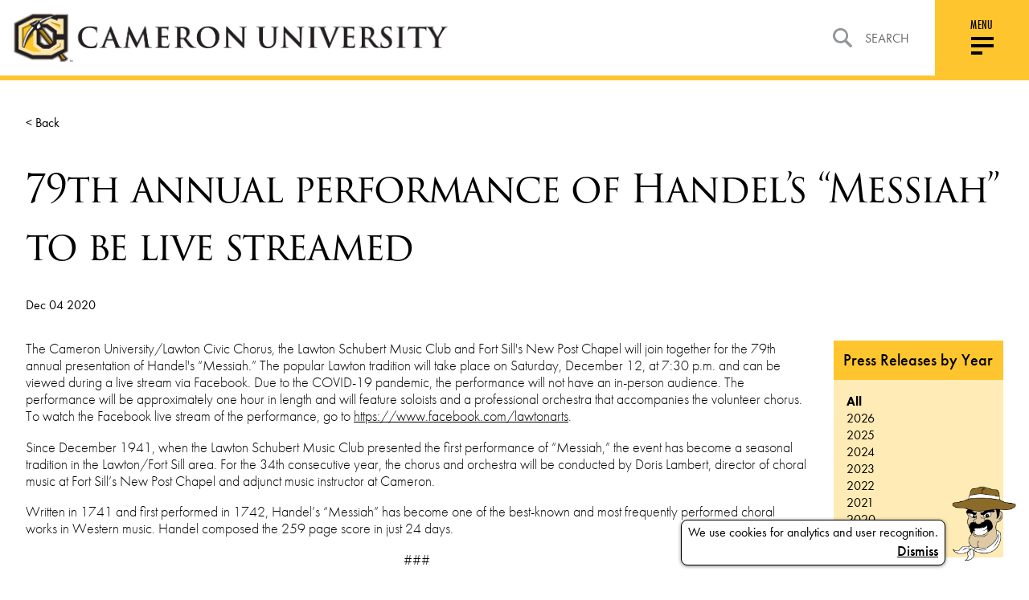

--- FILE ---
content_type: text/html; charset=UTF-8
request_url: https://www.cameron.edu/press-releases/79th-annual-performance-of-handels-messiah-to-be-live-streamed
body_size: 11134
content:




    <!DOCTYPE html>
<html lang="en">
<head>
    <meta charset="utf-8">
    <meta http-equiv="x-ua-compatible" content="ie=edge">

    <title>Press Release - 79th annual performance of Handel’s “Messiah” to be live streamed | Cameron University</title>

    <meta name="description" content="">
    <meta name="viewport" content="width=device-width, initial-scale=1, shrink-to-fit=no">
    <link rel="apple-touch-icon" sizes="180x180" href="/icons/apple-touch-icon.png">
    <link rel="icon" type="image/png" sizes="32x32" href="/icons/favicon-32x32.png">
    <link rel="icon" type="image/png" sizes="16x16" href="/icons/favicon-16x16.png">
    <link rel="manifest" href="/icons/site.webmanifest">
    <link rel="mask-icon" href="/icons/safari-pinned-tab.svg" color="#ff0000">
    <meta name="msapplication-TileColor" content="#fec52e">
    <meta name="theme-color" content="#fec52e">
    <meta name="csrf-token" content="T1rqMPqKuWOAHoXGwmDvoxwZ7mzQ2IF2BdFGPuy6">
                    <meta name="twitter:card"
                            content="summary">
            <meta name="twitter:url"
               property="og:url"               content="https://www.cameron.edu/press-releases/79th-annual-performance-of-handels-messiah-to-be-live-streamed">
            <meta name="twitter:title"
               property="og:title"               content="79th annual performance of Handel’s “Messiah” to be live streamed">
            <meta name="twitter:description"
               property="og:description"               content="The Cameron University/Lawton Civic Chorus, the Lawton Schubert Music Club and Fort Sill&#039;s New Post Chapel will join together for the 79th annual presentation of Handel&#039;s “Messiah.” The popular Lawton tradition will take place on Saturday, December 12, at 7:30 p.m. and can be viewed during a live stream via Facebook. Due to the COVID-19 pandemic, the performance will not have an in-person audience. The performance will be approximately one hour in length and will feature soloists and a professional orchestra that accompanies the volunteer chorus. To watch the Facebook live stream of the performance, go to https://www.facebook.com/lawtonarts. ">
            <meta name="twitter:image"
               property="og:image"               content="">
            <meta name="article:published_time"
                            content="2020-12-04 14:58:02">
            <meta name="article:modified_time&quot;"
                            content="2020-12-04 14:58:02">
    
    <style data-critical>article,header,main,nav,section{display:block}html{font-size:100%;-ms-text-size-adjust:100%}button,html,input{font-family:sans-serif}body{margin:0}h1{font-size:2em;margin:.67em 0}h2{font-size:1.5em;margin:.83em 0}p{margin:1em 0}small{font-size:80%}ul{margin:1em 0}ul{padding:0 0 0 40px}nav ul{list-style:none;list-style-image:none}img{border:0;-ms-interpolation-mode:bicubic}form{margin:0}button,input{font-size:100%;vertical-align:baseline}button,input{line-height:normal}button{text-transform:none}button{-webkit-appearance:button}input[type=search]{-webkit-appearance:textfield;box-sizing:content-box}input[type=search]::-webkit-search-cancel-button,input[type=search]::-webkit-search-decoration{-webkit-appearance:none}button::-moz-focus-inner,input::-moz-focus-inner{border:0;padding:0}.block:not(:last-child),.message:not(:last-child){margin-bottom:1.5rem}body,h1,h2,html,iframe,li,p,ul{margin:0;padding:0}h1,h2{font-size:100%;font-weight:400}ul{list-style:none}button,input{margin:0}html{box-sizing:border-box}*,:after,:before{box-sizing:inherit}iframe,img{height:auto;max-width:100%}iframe{border:0}html{background-color:#fff;font-size:16px;-moz-osx-font-smoothing:grayscale;-webkit-font-smoothing:antialiased;min-width:300px;overflow-x:hidden;overflow-y:scroll;text-rendering:optimizeLegibility;-webkit-text-size-adjust:100%;-moz-text-size-adjust:100%;text-size-adjust:100%}article,header,section{display:block}body,button,input{font-family:futura-pt,sans-serif}body{color:#4a4a4a;font-size:1em;font-weight:400;line-height:1.5}a{color:#3273dc;text-decoration:none}img{height:auto;max-width:100%}small{font-size:.875em}span{font-style:inherit;font-weight:inherit}.is-size-4{font-size:1.5rem!important}.has-text-centered{text-align:center!important}.has-text-right{text-align:right!important}.is-sr-only{border:none!important;clip:rect(0,0,0,0)!important;height:.01em!important;overflow:hidden!important;padding:0!important;position:absolute!important;white-space:nowrap!important;width:.01em!important}.icon{align-items:center;display:inline-flex;justify-content:center;height:1.5rem;width:1.5rem}.dropdown{display:inline-flex;position:relative;vertical-align:top}.dropdown-content{background-color:#fff;border-radius:4px;box-shadow:0 2px 3px rgba(0,0,0,.1),0 0 0 1px rgba(0,0,0,.1);padding-bottom:.5rem;padding-top:.5rem}.message{background-color:#f5f5f5;border-radius:4px;font-size:1rem}.message a:not(.button):not(.tag):not(.dropdown-item){color:currentColor;text-decoration:underline}.message.is-danger{background-color:#fff5f5}.message.is-danger .message-body{border-color:#c10808;color:#920909}.message-body{border-radius:4px;border:solid #dbdbdb;border-width:0 0 0 4px;color:#4a4a4a;padding:1.25em 1.5em}.column{display:block;flex-basis:0;flex-grow:1;flex-shrink:1;padding:.75rem}.columns{margin-left:-.75rem;margin-right:-.75rem;margin-top:-.75rem}.columns:last-child{margin-bottom:-.75rem}@media print,screen and (min-width:769px){.columns:not(.is-desktop){display:flex}}@font-face{font-family:Material Design Icons;src:url(/fonts/vendor/@mdi/materialdesignicons-webfont.eot?2d0a0d8f5f173be15a67aa084db94fe6);src:url(/fonts/vendor/@mdi/materialdesignicons-webfont.eot?2d0a0d8f5f173be15a67aa084db94fe6) format("embedded-opentype"),url(/fonts/vendor/@mdi/materialdesignicons-webfont.woff2?d0066537ab6a4c6f8285a5aeb3ba5f09) format("woff2"),url(/fonts/vendor/@mdi/materialdesignicons-webfont.woff?b4917be25082eb793b5363f2fdb5f282) format("woff"),url(/fonts/vendor/@mdi/materialdesignicons-webfont.ttf?f51112347be6b44f9ef46151a971430d) format("truetype");font-weight:400;font-style:normal}.mdi:before{display:inline-block;font:normal normal normal 24px/1 Material Design Icons;font-size:inherit;text-rendering:auto;line-height:inherit;-webkit-font-smoothing:antialiased;-moz-osx-font-smoothing:grayscale}.mdi-magnify:before{content:"\F349"}@media screen and (min-width:769px){.mobile-only{display:none!important}}.non-mobile,.non-mobile.block{display:none!important}@media screen and (min-width:769px){.non-mobile{display:initial!important}.non-mobile.block{display:block!important}}@-webkit-viewport{width:device-width}@-moz-viewport{width:device-width}@-ms-viewport{width:device-width}@-o-viewport{width:device-width}@viewport{width:device-width}*{box-sizing:border-box}@media screen{*{outline:0}}body,html{min-height:100vh;height:auto;width:100%;margin:0;padding:0;-webkit-font-smoothing:subpixel-antialiased;-moz-osx-font-smoothing:auto}body{overflow-x:hidden;font:400 16px futura-pt,sans-serif!important;font-feature-settings:"lnum" 1;-ms-overflow-style:scrollbar;display:flex;flex-flow:column;color:#000}@media (min-width:769px){body{font-size:16px!important}}#page-content{margin-top:100px;flex:1 0 auto}h1,h2,p,ul{margin:0;padding:0}h1{font:400 3.938em trajan-pro-3,serif;font-size:35px;line-height:1.174603175;letter-spacing:-2px}@media screen and (min-width:769px){h1{font-size:calc(-5.54991px + 5.27307vw)}}@media screen and (min-width:1300px){h1{font-size:63px}}h2{font:700 2em futura-pt-condensed,sans-serif;font-size:20px;line-height:1.2;letter-spacing:normal;text-transform:uppercase}@media screen and (min-width:769px){h2{font-size:calc(2.62147px + 2.25989vw)}}@media screen and (min-width:1300px){h2{font-size:32px}}a:not(.no-default-style){color:#000;text-decoration:none}.content-area a:not(.button){text-decoration:underline}p{font:500 1.1em futura-pt,sans-serif;line-height:1.5}.has-no-margin-bottom{margin-bottom:0!important}.is-fullwidth{width:100%}.navigation{position:fixed;top:0;left:0;width:100%;border-bottom:6px solid #fec52e;z-index:30;-webkit-overflow-scrolling:touch}.navigation>.nav-topbar{position:relative;top:0;left:0;display:flex;align-items:stretch;justify-content:space-between;background-color:#fff;z-index:100}.navigation>.nav-topbar .navbar-left{padding:1em;width:100%}@media (max-width:768px){.navigation>.nav-topbar .navbar-left{display:flex;align-items:center}}@media (max-width:369px){.navigation>.nav-topbar .navbar-left{padding:.5em}}.navigation>.nav-topbar .navbar-left .logo{width:100%;max-width:85vw}@media (min-width:769px){.navigation>.nav-topbar .navbar-left .logo{max-width:541px;width:95%}}.navigation>.nav-topbar .navbar-left .logo a{display:flex}.navigation>.nav-topbar .navbar-left .logo a img{width:100%;height:auto}.navigation>.nav-topbar .navbar-right,.navigation>.nav-topbar .navbar-right .search{flex:1 0 auto;display:flex;justify-content:flex-end}.navigation>.nav-topbar .navbar-right .search{margin-right:2em}@media (max-width:1100px){.navigation>.nav-topbar .navbar-right .search{margin-right:1em;display:none}}.navigation>.nav-topbar .navbar-right .search .nav-search-form{display:none;width:100%}.navigation>.nav-topbar .navbar-right .search .nav-search-link{position:relative;display:flex;align-items:center;color:#656565;text-transform:uppercase}.navigation>.nav-topbar .navbar-right .search .nav-search-link:after{content:"";position:absolute;left:0;top:70%;width:100%;opacity:0;border:1px solid #000}.navigation>.nav-topbar .navbar-right .search .nav-search-link img{margin-right:1em}.navigation>.nav-topbar .navbar-right .menu-handle{display:flex;flex-direction:column;align-items:center;justify-content:center;flex-basis:117px;width:117px;max-width:117px;background:#fec52e}@media (max-width:768px){.navigation>.nav-topbar .navbar-right .menu-handle{padding-bottom:.7em;width:90px;flex-basis:90px;max-width:90px}}.navigation>.nav-topbar .navbar-right .menu-handle-text{font:500 1em futura-pt-condensed,sans-serif;line-height:1.18;letter-spacing:.35px;text-transform:uppercase}@media (max-width:768px){.navigation>.nav-topbar .navbar-right .menu-handle-text{margin:.7em 0 -.375em}}.navigation .nav-menu{display:flex;flex-direction:column;position:absolute;left:0;top:100%;width:100%;background:#fec52e;transform:translateY(-2000px) translateZ(0);z-index:95}@media (max-width:1100px){.navigation .nav-menu .menu-bar-block{order:1}}.navigation .nav-menu .menu-bar{display:flex;justify-content:flex-end;padding:0 117px 0 1em;margin:6px 0 2em}@media (max-width:1100px){.navigation .nav-menu .menu-bar{justify-content:flex-start;padding:1.5em;margin:0;order:1}}.navigation .nav-menu .menu-bar .menu-bar-wrapper{position:relative;margin-left:-15px;background-color:#000;height:-webkit-fit-content;height:-moz-fit-content;height:fit-content}@media (max-width:1100px){.navigation .nav-menu .menu-bar .menu-bar-wrapper{background-color:transparent}}.navigation .nav-menu .menu-bar .menu-bar-wrapper:before{content:"";position:absolute;top:0;left:46%;width:100%;height:100%;background:#000;transform:translateX(-50%) skew(-35deg)}@media (max-width:1100px){.navigation .nav-menu .menu-bar .menu-bar-wrapper:before{display:none}}.navigation .nav-menu .menu-bar .menu-bar-wrapper .menu-bar-links{position:relative;top:0;left:0;flex:0 0 auto;width:auto;max-width:100%;padding:0;display:flex;align-items:center;justify-content:flex-end;background-color:#000;z-index:10}@media (max-width:1100px){.navigation .nav-menu .menu-bar .menu-bar-wrapper .menu-bar-links{flex-direction:column;align-items:stretch;background-color:transparent;padding-bottom:4em}}.navigation .nav-menu .menu-bar .menu-bar-wrapper .menu-bar-links li a{position:relative;display:block;padding:.5em 1em;color:#fff;font:700 1.1em futura-pt-condensed,sans-serif;line-height:2;letter-spacing:1.3px;font-style:italic;text-transform:uppercase}@media (max-width:1100px){.navigation .nav-menu .menu-bar .menu-bar-wrapper .menu-bar-links li a{color:#000;font-weight:400}}.navigation .nav-menu .menu-bar .menu-bar-wrapper .menu-bar-links li a:after{content:"";position:absolute;left:0;top:70%;width:100%;opacity:0;border:1px solid #fff}.navigation .nav-menu .menu-links-block{overflow-y:auto}@media (max-width:1100px){.navigation .nav-menu .menu-links-block{overflow-y:visible}}.navigation .nav-menu .menu-links{display:flex;flex-wrap:wrap;justify-content:flex-start;padding:0 117px 0 1.5em;height:100%;overflow-y:auto}@media (max-width:1330px){.navigation .nav-menu .menu-links{padding:0 2em;overflow-y:visible}}.navigation .nav-menu .menu-links .nav-col{flex:1 0 25%;width:25%;max-width:25%;padding:0;display:flex;flex-direction:column;align-content:flex-start;margin-bottom:1em}@media (max-width:1100px){.navigation .nav-menu .menu-links .nav-col{width:100%}}.navigation .nav-menu .menu-links .nav-col .nav-section{flex:0 0 auto;width:auto;max-width:100%;padding:0;display:flex;flex-direction:column}.navigation .nav-menu .menu-links .nav-col .nav-section .nav-section-header{padding-bottom:.578em;border-bottom:2px solid #fff}@media (max-width:1100px){.navigation .nav-menu .menu-links .nav-col .nav-section .nav-section-header{padding:0;border:none}}.navigation .nav-menu .menu-links .nav-col .nav-section .nav-section-header h2{color:#000;font:700 1.25em futura-pt-condensed,sans-serif;line-height:1.2;letter-spacing:.43px;text-transform:uppercase}@media (max-width:1100px){.navigation .nav-menu .menu-links .nav-col .nav-section .nav-section-header h2{display:flex;align-items:center;justify-content:space-between;padding:1.5em}}.navigation .nav-menu .menu-links .nav-col .nav-section .nav-section-header .nav-section-toggle{font-size:1.25em;line-height:1.2;padding:1.5em;-webkit-appearance:none;-moz-appearance:none;appearance:none;border:none;background:0 0;display:none}@media (max-width:1100px){.navigation .nav-menu .menu-links .nav-col .nav-section .nav-section-header .nav-section-toggle{display:block}}.navigation .nav-menu .menu-links .nav-col .nav-section .nav-links-wrapper{flex:1 0 100%;width:100%;max-width:100%;padding:0;display:flex;flex-direction:row;flex-basis:auto}.navigation .nav-menu .menu-links .nav-col .nav-section .nav-links-wrapper .nav-links li{display:flex}.navigation .nav-menu .menu-links .nav-col .nav-section .nav-links-wrapper .nav-links li a{position:relative;top:0;left:0;color:#000;font:300 1.313em futura-pt-condensed,sans-serif;line-height:2.14;letter-spacing:.46px}.navigation .nav-menu .menu-links .nav-col .nav-section .nav-links-wrapper .nav-links li a:after{content:"";position:absolute;left:0;top:70%;width:100%;opacity:0;border:1px solid #000}@media (max-width:1100px){.navigation .nav-menu{-ms-overflow-style:-ms-autohiding-scrollbar;overflow-y:auto}.navigation .nav-menu .menu-links{flex-direction:column;justify-content:flex-start;width:100%;padding:0}.navigation .nav-menu .menu-links .nav-col{flex:1 0 auto;width:auto;max-width:100%;padding:0;flex-direction:column}.navigation .nav-menu .menu-links .nav-col .nav-section,.navigation .nav-menu .menu-links .nav-col .nav-section:first-child,.navigation .nav-menu .menu-links .nav-col .nav-section:last-child{flex:0 0 auto;margin-left:0;margin-right:0;width:100%}.navigation .nav-menu .menu-links .nav-col .nav-section .nav-section-header,.navigation .nav-menu .menu-links .nav-col .nav-section:first-child .nav-section-header,.navigation .nav-menu .menu-links .nav-col .nav-section:last-child .nav-section-header{display:flex;border-bottom:1px solid #000}.navigation .nav-menu .menu-links .nav-col .nav-section .nav-section-header a:first-of-type,.navigation .nav-menu .menu-links .nav-col .nav-section:first-child .nav-section-header a:first-of-type,.navigation .nav-menu .menu-links .nav-col .nav-section:last-child .nav-section-header a:first-of-type{flex:1 1 auto}.navigation .nav-menu .menu-links .nav-col .nav-section .nav-links-wrapper,.navigation .nav-menu .menu-links .nav-col .nav-section:first-child .nav-links-wrapper,.navigation .nav-menu .menu-links .nav-col .nav-section:last-child .nav-links-wrapper{flex-direction:column;flex:0 0 auto;padding:0 1.5em;height:0;overflow-y:hidden}.navigation .nav-menu .menu-links .nav-col .nav-section .nav-links-wrapper .nav-links,.navigation .nav-menu .menu-links .nav-col .nav-section:first-child .nav-links-wrapper .nav-links,.navigation .nav-menu .menu-links .nav-col .nav-section:last-child .nav-links-wrapper .nav-links{margin:0}}#mobile-search{background-color:#ffebb5;margin-top:6px}@media (min-width:1099px){#mobile-search{display:none}}#mobile-search label{width:100%;display:flex;padding:.5em;align-items:center;font-size:.8rem}#mobile-search input{background-color:#ffebb5;border:none;flex:1 1 100%}#mobile-search ::-moz-placeholder{color:#000}#mobile-search :-ms-input-placeholder{color:#000}.footer-social-links{flex:1 0 8.3333333333%;width:8.3333333333%;max-width:8.3333333333%;padding:0}@media (max-width:1100px){.footer-social-links{flex:1 0 100%;width:100%;max-width:100%;padding:0}}.footer-social-links ul{display:flex;align-items:center;justify-content:flex-end}@media (max-width:1100px){.footer-social-links ul{justify-content:flex-start}}.footer-social-links li{margin:0 1em 0 0}.footer-social-links a img{display:block;max-width:none}.footer-social-links a.instagram img{width:24px;height:24px}.footer-social-links a.facebook img{width:13px;height:24px}.footer-social-links a.twitter img{width:30px;height:24px}@media (max-width:768px){.footer .top-wrapper .footer-social-links{margin-left:auto;width:30%;flex:1 0 30%}.footer .top-wrapper .footer-social-links ul{justify-content:flex-end}.footer .top-wrapper .footer-social-links li{margin:0 0 0 1em}}#hamburger{width:36px;height:32px;padding:4px}@media (max-width:768px){#hamburger{margin-top:.35em;top:0}}#hamburger div{background:#000;height:4px}#hamburger div:first-of-type{margin-top:1.5px}#hamburger div+div{margin-top:5px}#hamburger .bottom-bun{width:50%}.btn{display:inline-flex;align-items:center;font:600 1.8em futura-pt-condensed,sans-serif;line-height:1.17;letter-spacing:2px;background-color:transparent;border:none;-webkit-appearance:none;-moz-appearance:none;appearance:none}@media (max-width:768px){.btn{font-size:1.3em}}.btn.small{font-size:1.3em}.btn.square{padding:.3em .7em;color:#000;background-color:#fff;font-family:futura-pt,sans-serif}.btn.square.black{color:#fff;background-color:#000}.btn.bordered{padding:.6em 1.5em;color:#fff;background-color:transparent;border:2px solid #fff}.btn.bordered.black{color:#000;border:2px solid #000}form.custom input:not([type=submit]){padding:.5em;width:100%;background:0 0;border-radius:0;border:none;border-bottom:1px solid #d8d8d8;-webkit-appearance:none;-moz-appearance:none;appearance:none}form.custom label{font:700 1.5em futura-pt-condensed,sans-serif;line-height:1.125}@media (max-width:768px){.cards .card.type-image-picture .card-copy:before{display:none}}.cards .card.type-image-picture .card-copy{display:flex;flex-direction:column;justify-content:center;align-items:center;padding:1.5em 5%}.cards .card.type-image-picture .card-copy p{font:500 1.25em futura-pt,sans-serif;line-height:1.5;text-align:center;max-width:100%}@media (min-width:769px){.cards .card.type-image-picture .card-copy{height:35%}}@media (min-width:769px){.cards .card .card-copy{-webkit-backface-visibility:hidden;backface-visibility:hidden}}.campus-life-bg{position:absolute;top:0;left:0;width:100%;height:auto}.campus-life-wrapper .campus-life-slider .campus-life-read-more{display:none;text-align:center}@media (max-width:768px){.campus-life-wrapper .campus-life-slider .campus-life-read-more{display:block;padding:4em 0}}.cookie-notice{position:fixed;bottom:1rem;right:1rem;left:1rem;display:flex;justify-content:flex-end;align-items:flex-end;z-index:10}.cookie-notice .notice{padding-right:.5em}.cookie-notice .notice .cookie-notice-bubble{margin-left:auto}.cookie-notice-bubble{border:1px solid;width:-webkit-fit-content;width:-moz-fit-content;width:fit-content;padding:.25em .5em;text-align:center;box-shadow:0 1px 4px rgba(0,0,0,.5);border-radius:.5em;background-color:#fff}article,header,main,nav,section{display:block}html{font-size:100%;-ms-text-size-adjust:100%}button,html,input{font-family:sans-serif}body{margin:0}h1{font-size:2em;margin:.67em 0}h2{font-size:1.5em;margin:.83em 0}p{margin:1em 0}small{font-size:80%}ul{margin:1em 0}ul{padding:0 0 0 40px}nav ul{list-style:none;list-style-image:none}img{border:0;-ms-interpolation-mode:bicubic}form{margin:0}button,input{font-size:100%;vertical-align:baseline}button,input{line-height:normal}button{text-transform:none}button{-webkit-appearance:button}input[type=search]{-webkit-appearance:textfield;box-sizing:content-box}input[type=search]::-webkit-search-cancel-button,input[type=search]::-webkit-search-decoration{-webkit-appearance:none}button::-moz-focus-inner,input::-moz-focus-inner{border:0;padding:0}.block:not(:last-child),.message:not(:last-child){margin-bottom:1.5rem}body,h1,h2,html,iframe,li,p,ul{margin:0;padding:0}h1,h2{font-size:100%;font-weight:400}ul{list-style:none}button,input{margin:0}html{box-sizing:border-box}*,:after,:before{box-sizing:inherit}iframe,img{height:auto;max-width:100%}iframe{border:0}html{background-color:#fff;font-size:16px;-moz-osx-font-smoothing:grayscale;-webkit-font-smoothing:antialiased;min-width:300px;overflow-x:hidden;overflow-y:scroll;text-rendering:optimizeLegibility;-webkit-text-size-adjust:100%;-moz-text-size-adjust:100%;text-size-adjust:100%}article,header,section{display:block}body,button,input{font-family:futura-pt,sans-serif}body{color:#4a4a4a;font-size:1em;font-weight:400;line-height:1.5}a{color:#3273dc;text-decoration:none}img{height:auto;max-width:100%}small{font-size:.875em}span{font-style:inherit;font-weight:inherit}.is-size-4{font-size:1.5rem!important}.has-text-centered{text-align:center!important}.has-text-right{text-align:right!important}.is-sr-only{border:none!important;clip:rect(0,0,0,0)!important;height:.01em!important;overflow:hidden!important;padding:0!important;position:absolute!important;white-space:nowrap!important;width:.01em!important}.icon{align-items:center;display:inline-flex;justify-content:center;height:1.5rem;width:1.5rem}.dropdown{display:inline-flex;position:relative;vertical-align:top}.dropdown-content{background-color:#fff;border-radius:4px;box-shadow:0 2px 3px rgba(0,0,0,.1),0 0 0 1px rgba(0,0,0,.1);padding-bottom:.5rem;padding-top:.5rem}.message{background-color:#f5f5f5;border-radius:4px;font-size:1rem}.message a:not(.button):not(.tag):not(.dropdown-item){color:currentColor;text-decoration:underline}.message.is-danger{background-color:#fff5f5}.message.is-danger .message-body{border-color:#c10808;color:#920909}.message-body{border-radius:4px;border:solid #dbdbdb;border-width:0 0 0 4px;color:#4a4a4a;padding:1.25em 1.5em}.column{display:block;flex-basis:0;flex-grow:1;flex-shrink:1;padding:.75rem}.columns{margin-left:-.75rem;margin-right:-.75rem;margin-top:-.75rem}.columns:last-child{margin-bottom:-.75rem}@media print,screen and (min-width:769px){.columns:not(.is-desktop){display:flex}}@font-face{font-family:Material Design Icons;src:url(/fonts/vendor/@mdi/materialdesignicons-webfont.eot?2d0a0d8f5f173be15a67aa084db94fe6);src:url(/fonts/vendor/@mdi/materialdesignicons-webfont.eot?2d0a0d8f5f173be15a67aa084db94fe6) format("embedded-opentype"),url(/fonts/vendor/@mdi/materialdesignicons-webfont.woff2?d0066537ab6a4c6f8285a5aeb3ba5f09) format("woff2"),url(/fonts/vendor/@mdi/materialdesignicons-webfont.woff?b4917be25082eb793b5363f2fdb5f282) format("woff"),url(/fonts/vendor/@mdi/materialdesignicons-webfont.ttf?f51112347be6b44f9ef46151a971430d) format("truetype");font-weight:400;font-style:normal}.mdi:before{display:inline-block;font:normal normal normal 24px/1 Material Design Icons;font-size:inherit;text-rendering:auto;line-height:inherit;-webkit-font-smoothing:antialiased;-moz-osx-font-smoothing:grayscale}.mdi-magnify:before{content:"\F349"}.icon{-webkit-touch-callout:none}@media screen and (min-width:769px){.mobile-only{display:none!important}}.non-mobile,.non-mobile.block{display:none!important}@media screen and (min-width:769px){.non-mobile{display:initial!important}.non-mobile.block{display:block!important}}@-webkit-viewport{width:device-width}@-moz-viewport{width:device-width}@-ms-viewport{width:device-width}@-o-viewport{width:device-width}@viewport{width:device-width}*{box-sizing:border-box}@media screen{*{outline:0}}body,html{min-height:100vh;height:auto;width:100%;margin:0;padding:0;-webkit-font-smoothing:subpixel-antialiased;-moz-osx-font-smoothing:auto}body{overflow-x:hidden;font:400 16px futura-pt,sans-serif!important;font-feature-settings:"lnum" 1;-ms-overflow-style:scrollbar;display:flex;flex-flow:column;color:#000}@media (min-width:769px){body{font-size:16px!important}}#page-content{margin-top:100px;flex:1 0 auto}h1,h2,p,ul{margin:0;padding:0}h1{font:400 3.938em trajan-pro-3,serif;font-size:35px;line-height:1.174603175;letter-spacing:-2px}@media screen and (min-width:769px){h1{font-size:calc(-5.54991px + 5.27307vw)}}@media screen and (min-width:1300px){h1{font-size:63px}}h2{font:700 2em futura-pt-condensed,sans-serif;font-size:20px;line-height:1.2;letter-spacing:normal;text-transform:uppercase}@media screen and (min-width:769px){h2{font-size:calc(2.62147px + 2.25989vw)}}@media screen and (min-width:1300px){h2{font-size:32px}}a:not(.no-default-style){color:#000;text-decoration:none}.content-area a:not(.button){text-decoration:underline}p{font:500 1.1em futura-pt,sans-serif;line-height:1.5}.has-no-margin-bottom{margin-bottom:0!important}.is-fullwidth{width:100%}.navigation{position:fixed;top:0;left:0;width:100%;border-bottom:6px solid #fec52e;z-index:30;-webkit-overflow-scrolling:touch}.navigation>.nav-topbar{position:relative;top:0;left:0;display:flex;align-items:stretch;justify-content:space-between;background-color:#fff;z-index:100}.navigation>.nav-topbar .navbar-left{padding:1em;width:100%}@media (max-width:768px){.navigation>.nav-topbar .navbar-left{display:flex;align-items:center}}@media (max-width:369px){.navigation>.nav-topbar .navbar-left{padding:.5em}}.navigation>.nav-topbar .navbar-left .logo{width:100%;max-width:85vw}@media (min-width:769px){.navigation>.nav-topbar .navbar-left .logo{max-width:541px;width:95%}}.navigation>.nav-topbar .navbar-left .logo a{display:flex}.navigation>.nav-topbar .navbar-left .logo a img{width:100%;height:auto}.navigation>.nav-topbar .navbar-right,.navigation>.nav-topbar .navbar-right .search{flex:1 0 auto;display:flex;justify-content:flex-end}.navigation>.nav-topbar .navbar-right .search{margin-right:2em}@media (max-width:1100px){.navigation>.nav-topbar .navbar-right .search{margin-right:1em;display:none}}.navigation>.nav-topbar .navbar-right .search .nav-search-form{display:none;width:100%}.navigation>.nav-topbar .navbar-right .search .nav-search-link{position:relative;display:flex;align-items:center;color:#656565;text-transform:uppercase}.navigation>.nav-topbar .navbar-right .search .nav-search-link:after{content:"";position:absolute;left:0;top:70%;width:100%;opacity:0;border:1px solid #000}.navigation>.nav-topbar .navbar-right .search .nav-search-link img{margin-right:1em}.navigation>.nav-topbar .navbar-right .menu-handle{display:flex;flex-direction:column;align-items:center;justify-content:center;flex-basis:117px;width:117px;max-width:117px;background:#fec52e}@media (max-width:768px){.navigation>.nav-topbar .navbar-right .menu-handle{padding-bottom:.7em;width:90px;flex-basis:90px;max-width:90px}}.navigation>.nav-topbar .navbar-right .menu-handle-text{font:500 1em futura-pt-condensed,sans-serif;line-height:1.18;letter-spacing:.35px;text-transform:uppercase}@media (max-width:768px){.navigation>.nav-topbar .navbar-right .menu-handle-text{margin:.7em 0 -.375em}}.navigation .nav-menu{display:flex;flex-direction:column;position:absolute;left:0;top:100%;width:100%;background:#fec52e;transform:translateY(-2000px) translateZ(0);z-index:95}@media (max-width:1100px){.navigation .nav-menu .menu-bar-block{order:1}}.navigation .nav-menu .menu-bar{display:flex;justify-content:flex-end;padding:0 117px 0 1em;margin:6px 0 2em}@media (max-width:1100px){.navigation .nav-menu .menu-bar{justify-content:flex-start;padding:1.5em;margin:0;order:1}}.navigation .nav-menu .menu-bar .menu-bar-wrapper{position:relative;margin-left:-15px;background-color:#000;height:-webkit-fit-content;height:-moz-fit-content;height:fit-content}@media (max-width:1100px){.navigation .nav-menu .menu-bar .menu-bar-wrapper{background-color:transparent}}.navigation .nav-menu .menu-bar .menu-bar-wrapper:before{content:"";position:absolute;top:0;left:46%;width:100%;height:100%;background:#000;transform:translateX(-50%) skew(-35deg)}@media (max-width:1100px){.navigation .nav-menu .menu-bar .menu-bar-wrapper:before{display:none}}.navigation .nav-menu .menu-bar .menu-bar-wrapper .menu-bar-links{position:relative;top:0;left:0;flex:0 0 auto;width:auto;max-width:100%;padding:0;display:flex;align-items:center;justify-content:flex-end;background-color:#000;z-index:10}@media (max-width:1100px){.navigation .nav-menu .menu-bar .menu-bar-wrapper .menu-bar-links{flex-direction:column;align-items:stretch;background-color:transparent;padding-bottom:4em}}.navigation .nav-menu .menu-bar .menu-bar-wrapper .menu-bar-links li a{position:relative;display:block;padding:.5em 1em;color:#fff;font:700 1.1em futura-pt-condensed,sans-serif;line-height:2;letter-spacing:1.3px;font-style:italic;text-transform:uppercase}@media (max-width:1100px){.navigation .nav-menu .menu-bar .menu-bar-wrapper .menu-bar-links li a{color:#000;font-weight:400}}.navigation .nav-menu .menu-bar .menu-bar-wrapper .menu-bar-links li a:after{content:"";position:absolute;left:0;top:70%;width:100%;opacity:0;border:1px solid #fff}.navigation .nav-menu .menu-links-block{overflow-y:auto}@media (max-width:1100px){.navigation .nav-menu .menu-links-block{overflow-y:visible}}.navigation .nav-menu .menu-links{display:flex;flex-wrap:wrap;justify-content:flex-start;padding:0 117px 0 1.5em;height:100%;overflow-y:auto}@media (max-width:1330px){.navigation .nav-menu .menu-links{padding:0 2em;overflow-y:visible}}.navigation .nav-menu .menu-links .nav-col{flex:1 0 25%;width:25%;max-width:25%;padding:0;display:flex;flex-direction:column;align-content:flex-start;margin-bottom:1em}@media (max-width:1100px){.navigation .nav-menu .menu-links .nav-col{width:100%}}.navigation .nav-menu .menu-links .nav-col .nav-section{flex:0 0 auto;width:auto;max-width:100%;padding:0;display:flex;flex-direction:column}.navigation .nav-menu .menu-links .nav-col .nav-section .nav-section-header{padding-bottom:.578em;border-bottom:2px solid #fff}@media (max-width:1100px){.navigation .nav-menu .menu-links .nav-col .nav-section .nav-section-header{padding:0;border:none}}.navigation .nav-menu .menu-links .nav-col .nav-section .nav-section-header h2{color:#000;font:700 1.25em futura-pt-condensed,sans-serif;line-height:1.2;letter-spacing:.43px;text-transform:uppercase}@media (max-width:1100px){.navigation .nav-menu .menu-links .nav-col .nav-section .nav-section-header h2{display:flex;align-items:center;justify-content:space-between;padding:1.5em}}.navigation .nav-menu .menu-links .nav-col .nav-section .nav-section-header .nav-section-toggle{font-size:1.25em;line-height:1.2;padding:1.5em;-webkit-appearance:none;-moz-appearance:none;appearance:none;border:none;background:0 0;display:none}@media (max-width:1100px){.navigation .nav-menu .menu-links .nav-col .nav-section .nav-section-header .nav-section-toggle{display:block}}.navigation .nav-menu .menu-links .nav-col .nav-section .nav-links-wrapper{flex:1 0 100%;width:100%;max-width:100%;padding:0;display:flex;flex-direction:row;flex-basis:auto}.navigation .nav-menu .menu-links .nav-col .nav-section .nav-links-wrapper .nav-links li{display:flex}.navigation .nav-menu .menu-links .nav-col .nav-section .nav-links-wrapper .nav-links li a{position:relative;top:0;left:0;color:#000;font:300 1.313em futura-pt-condensed,sans-serif;line-height:2.14;letter-spacing:.46px}.navigation .nav-menu .menu-links .nav-col .nav-section .nav-links-wrapper .nav-links li a:after{content:"";position:absolute;left:0;top:70%;width:100%;opacity:0;border:1px solid #000}@media (max-width:1100px){.navigation .nav-menu{-ms-overflow-style:-ms-autohiding-scrollbar;overflow-y:auto}.navigation .nav-menu .menu-links{flex-direction:column;justify-content:flex-start;width:100%;padding:0}.navigation .nav-menu .menu-links .nav-col{flex:1 0 auto;width:auto;max-width:100%;padding:0;flex-direction:column}.navigation .nav-menu .menu-links .nav-col .nav-section,.navigation .nav-menu .menu-links .nav-col .nav-section:first-child,.navigation .nav-menu .menu-links .nav-col .nav-section:last-child{flex:0 0 auto;margin-left:0;margin-right:0;width:100%}.navigation .nav-menu .menu-links .nav-col .nav-section .nav-section-header,.navigation .nav-menu .menu-links .nav-col .nav-section:first-child .nav-section-header,.navigation .nav-menu .menu-links .nav-col .nav-section:last-child .nav-section-header{display:flex;border-bottom:1px solid #000}.navigation .nav-menu .menu-links .nav-col .nav-section .nav-section-header a:first-of-type,.navigation .nav-menu .menu-links .nav-col .nav-section:first-child .nav-section-header a:first-of-type,.navigation .nav-menu .menu-links .nav-col .nav-section:last-child .nav-section-header a:first-of-type{flex:1 1 auto}.navigation .nav-menu .menu-links .nav-col .nav-section .nav-links-wrapper,.navigation .nav-menu .menu-links .nav-col .nav-section:first-child .nav-links-wrapper,.navigation .nav-menu .menu-links .nav-col .nav-section:last-child .nav-links-wrapper{flex-direction:column;flex:0 0 auto;padding:0 1.5em;height:0;overflow-y:hidden}.navigation .nav-menu .menu-links .nav-col .nav-section .nav-links-wrapper .nav-links,.navigation .nav-menu .menu-links .nav-col .nav-section:first-child .nav-links-wrapper .nav-links,.navigation .nav-menu .menu-links .nav-col .nav-section:last-child .nav-links-wrapper .nav-links{margin:0}}#mobile-search{background-color:#ffebb5;margin-top:6px}@media (min-width:1099px){#mobile-search{display:none}}#mobile-search label{width:100%;display:flex;padding:.5em;align-items:center;font-size:.8rem}#mobile-search input{background-color:#ffebb5;border:none;flex:1 1 100%}#mobile-search ::-moz-placeholder{color:#000}#mobile-search :-ms-input-placeholder{color:#000}.footer-social-links{flex:1 0 8.3333333333%;width:8.3333333333%;max-width:8.3333333333%;padding:0}@media (max-width:1100px){.footer-social-links{flex:1 0 100%;width:100%;max-width:100%;padding:0}}.footer-social-links ul{display:flex;align-items:center;justify-content:flex-end}@media (max-width:1100px){.footer-social-links ul{justify-content:flex-start}}.footer-social-links li{margin:0 1em 0 0}.footer-social-links a img{display:block;max-width:none}.footer-social-links a.instagram img{width:24px;height:24px}.footer-social-links a.facebook img{width:13px;height:24px}.footer-social-links a.twitter img{width:30px;height:24px}@media (max-width:768px){.footer .top-wrapper .footer-social-links{margin-left:auto;width:30%;flex:1 0 30%}.footer .top-wrapper .footer-social-links ul{justify-content:flex-end}.footer .top-wrapper .footer-social-links li{margin:0 0 0 1em}}#hamburger{width:36px;height:32px;padding:4px}@media (max-width:768px){#hamburger{margin-top:.35em;top:0}}#hamburger div{background:#000;height:4px}#hamburger div:first-of-type{margin-top:1.5px}#hamburger div+div{margin-top:5px}#hamburger .bottom-bun{width:50%}.btn{display:inline-flex;align-items:center;font:600 1.8em futura-pt-condensed,sans-serif;line-height:1.17;letter-spacing:2px;background-color:transparent;border:none;-webkit-appearance:none;-moz-appearance:none;appearance:none}@media (max-width:768px){.btn{font-size:1.3em}}.btn.small{font-size:1.3em}.btn.square{padding:.3em .7em;color:#000;background-color:#fff;font-family:futura-pt,sans-serif}.btn.square.black{color:#fff;background-color:#000}.btn.bordered{padding:.6em 1.5em;color:#fff;background-color:transparent;border:2px solid #fff}.btn.bordered.black{color:#000;border:2px solid #000}form.custom input:not([type=submit]){padding:.5em;width:100%;background:0 0;border-radius:0;border:none;border-bottom:1px solid #d8d8d8;-webkit-appearance:none;-moz-appearance:none;appearance:none}form.custom label{font:700 1.5em futura-pt-condensed,sans-serif;line-height:1.125}@media (max-width:768px){.cards .card.type-image-picture .card-copy:before{display:none}}.cards .card.type-image-picture .card-copy{display:flex;flex-direction:column;justify-content:center;align-items:center;padding:1.5em 5%}.cards .card.type-image-picture .card-copy p{font:500 1.25em futura-pt,sans-serif;line-height:1.5;text-align:center;max-width:100%}@media (min-width:769px){.cards .card.type-image-picture .card-copy{height:35%}}@media (min-width:769px){.cards .card .card-copy{-webkit-backface-visibility:hidden;backface-visibility:hidden}}.campus-life-bg{position:absolute;top:0;left:0;width:100%;height:auto}.campus-life-wrapper .campus-life-slider .campus-life-read-more{display:none;text-align:center}@media (max-width:768px){.campus-life-wrapper .campus-life-slider .campus-life-read-more{display:block;padding:4em 0}}.cookie-notice{position:fixed;bottom:1rem;right:1rem;left:1rem;display:flex;justify-content:flex-end;align-items:flex-end;z-index:10}.cookie-notice .notice{padding-right:.5em}.cookie-notice .notice .cookie-notice-bubble{margin-left:auto}.cookie-notice-bubble{border:1px solid;width:-webkit-fit-content;width:-moz-fit-content;width:fit-content;padding:.25em .5em;text-align:center;box-shadow:0 1px 4px rgba(0,0,0,.5);border-radius:.5em;background-color:#fff}</style>
<noscript>
    <link rel="stylesheet" href="/css/app.css?id=1cefc566eb9b3b1cfed4">
</noscript>
<script>
    var link = document.createElement('link');
    link.setAttribute("rel", "stylesheet");
    link.setAttribute("type", "text/css");
    link.setAttribute("href", '/css/app.css?id=1cefc566eb9b3b1cfed4');
    document.getElementsByTagName("head")[0].appendChild(link);

    WebFontConfig = {
        typekit: { id: 'ync8bcy' }
    };

    (function(d) {
        var wf = d.createElement('script'), s = d.scripts[0];
        wf.src = 'https://ajax.googleapis.com/ajax/libs/webfont/1.6.26/webfont.js';
        wf.async = true;
        s.parentNode.insertBefore(wf, s);
    })(document);
</script>
<!--[if gt IE 8]> <script type="javascript"> !function(e,t,n,a,c,l,m,o,d,f,h,i){c[l]&&(d=e.createElement(t),d[n]=c[l],e[a]("head")[0].appendChild(d),e.documentElement.className+=" wf-cached"),function s(){for(d=e[a](t),f="",h=0;h<d.length;h++)i=d[h][n],i.match(m)&&(f+=i);f&&(c[l]="/**/"+f),setTimeout(s,o+=o)}()}(document,"style","innerHTML","getElementsByTagName",localStorage,"tk",/^@font|^\.tk-/,100); </script> <![endif]-->
<style>
    html:not(.wf-active) * {
        color: transparent !imporant;
    }
    .nav-menu {
        transform: translateY(-2000px) translateZ(0);
    }
</style>

    <script defer type="text/javascript" src="/js/app.js?id=3f0006d36410af0d2b6b"></script>
</head>
<body class="">
<nav id="cameron-primary-nav" class="navigation">
    <div class="nav-topbar">
        <div class="navbar-left">
            <div class="logo">
                <a href="/" title="Cameron University Homepage">
                    <img src="/images/cu-logo.svg" alt="Cameron University Logo">
                </a>
            </div>
        </div>
    
        <div class="navbar-right">
            <div id="nav-search" class="search">
                <a href="#" title="Open search bar" class="nav-search-link">
                    <img src="/images/icon/search-icon.svg" alt="Search Icon">
                    Search
                </a>
                <form action="/search" method="get" class="nav-search-form form custom">
                    <label class="is-sr-only" for="search-box">Search</label>
                    <input id="search-box" type="search" name="q" placeholder="Search..." aria-label="Search Cameron.edu">
                    <button id="nav-search-close" type="button" class="search-close-button btn square black small">
                        X
                    </button>
                </form>
            </div>

            <a id="menu-handle" class="menu-handle" href="#" title="Toggle main menu">
                <small class="menu-handle-text">Menu</small>
                <div id="hamburger">
                    <div class="top-bun"></div>
                    <div class="meat"></div>
                    <div class="bottom-bun"></div>
                </div>
            </a>
        </div>
    </div>
    
    <div class="nav-menu">
        <div class="menu-bar-block">
            <div class="menu-bar">
                <div class="menu-bar-wrapper">
                    <ul class="menu-bar-links">
                                                    <li>
                                <a href="https://aggieaccess.cameron.edu">AggieAccess</a>
                            </li>
                                                    <li>
                                <a href="https://blackboard.cameron.edu">Blackboard</a>
                            </li>
                                                    <li>
                                <a href="/campus-map">Campus Map</a>
                            </li>
                                                    <li>
                                <a href="/duncan">CU - Duncan</a>
                            </li>
                                                    <li>
                                <a href="/email">Email</a>
                            </li>
                                                    <li>
                                <a href="/its">ITS</a>
                            </li>
                                                    <li>
                                <a href="/university-calendar">University Calendar</a>
                            </li>
                                                    <li>
                                <a href="https://www.cameron.edu/press-releases">News</a>
                            </li>
                                            </ul>
                </div>
            </div>
        </div>
        <div class="menu-links-block">
            <div class="menu-links">
                                    <div class="nav-col">
                        <section class="nav-section">
                            <header class="nav-section-header">
                                <a href="/academics">
                                    <h2>
                                        Academics
                                    </h2>
                                </a>
                                                                    <button class="nav-section-toggle" type="button">
                                        <img src="/images/icon/arrow-down.svg" alt="Navigation Down Arrow" class="down-arrow">
                                    </button>
                                                            </header>
                                                            <div class="nav-links-wrapper one">
                                    <div>
                                        <ul class="nav-links">
                                                                                            <li>
                                                    <a href="/academics/cu-online">CU Online</a>
                                                </li>
                                                                                            <li>
                                                    <a href="/academics/graduate-and-professional-studies">Graduate And Professional Studies</a>
                                                </li>
                                                                                            <li>
                                                    <a href="/academics/arts-and-sciences">Arts and Sciences</a>
                                                </li>
                                                                                            <li>
                                                    <a href="/academics/concurrent-enrollment">Concurrent Enrollment</a>
                                                </li>
                                                                                            <li>
                                                    <a href="/academics/calendar">Academic Calendar</a>
                                                </li>
                                                                                            <li>
                                                    <a href="/academics/degrees-majors">Degrees &amp; Majors Directory</a>
                                                </li>
                                                                                            <li>
                                                    <a href="/academics/minors">Approved Minor Programs</a>
                                                </li>
                                                                                            <li>
                                                    <a href="/academics/approved-micro-credentials">Approved Micro-credentials</a>
                                                </li>
                                                                                            <li>
                                                    <a href="/academics/online-itv-distance-learning">Online/ITV/Distance Learning</a>
                                                </li>
                                                                                            <li>
                                                    <a href="/academics/university-catalogs">University Catalogs</a>
                                                </li>
                                                                                            <li>
                                                    <a href="/academics/library">Library</a>
                                                </li>
                                                                                            <li>
                                                    <a href="/academics/interscholastic-competition">Interscholastic Competition</a>
                                                </li>
                                                                                    </ul>
                                    </div>
                                </div>
                                                    </section>
                    </div>
                                    <div class="nav-col">
                        <section class="nav-section">
                            <header class="nav-section-header">
                                <a href="/alumni-friends">
                                    <h2>
                                        Alumni and Friends
                                    </h2>
                                </a>
                                                                    <button class="nav-section-toggle" type="button">
                                        <img src="/images/icon/arrow-down.svg" alt="Navigation Down Arrow" class="down-arrow">
                                    </button>
                                                            </header>
                                                            <div class="nav-links-wrapper one">
                                    <div>
                                        <ul class="nav-links">
                                                                                            <li>
                                                    <a href="/alumni-friends/alumni-relations">Alumni Relations</a>
                                                </li>
                                                                                            <li>
                                                    <a href="/alumni-friends/cu-foundation">CU Foundation</a>
                                                </li>
                                                                                            <li>
                                                    <a href="/alumni-friends/membership">Membership Benefits and Joining</a>
                                                </li>
                                                                                            <li>
                                                    <a href="/alumni-friends/cameron-magazine">Cameron Magazine</a>
                                                </li>
                                                                                            <li>
                                                    <a href="/alumni-friends/transcripts">Transcripts</a>
                                                </li>
                                                                                    </ul>
                                    </div>
                                </div>
                                                    </section>
                    </div>
                                    <div class="nav-col">
                        <section class="nav-section">
                            <header class="nav-section-header">
                                <a href="/futureaggies">
                                    <h2>
                                        Future Aggies
                                    </h2>
                                </a>
                                                                    <button class="nav-section-toggle" type="button">
                                        <img src="/images/icon/arrow-down.svg" alt="Navigation Down Arrow" class="down-arrow">
                                    </button>
                                                            </header>
                                                            <div class="nav-links-wrapper one">
                                    <div>
                                        <ul class="nav-links">
                                                                                            <li>
                                                    <a href="/futureaggies/about-cameron-university">About Cameron University</a>
                                                </li>
                                                                                            <li>
                                                    <a href="/futureaggies/admissions">Admissions</a>
                                                </li>
                                                                                            <li>
                                                    <a href="/futureaggies/aggie-experience-tour">Aggie Experience Tour</a>
                                                </li>
                                                                                            <li>
                                                    <a href="/futureaggies/virtual-tour">Virtual Tour</a>
                                                </li>
                                                                                            <li>
                                                    <a href="/futureaggies/concurrent-enrollment">Concurrent Enrollment</a>
                                                </li>
                                                                                            <li>
                                                    <a href="/futureaggies/cost-calculator">Cost Calculator</a>
                                                </li>
                                                                                            <li>
                                                    <a href="/futureaggies/degree-programs">Degree Programs</a>
                                                </li>
                                                                                            <li>
                                                    <a href="/futureaggies/financial-aid">Financial Aid</a>
                                                </li>
                                                                                            <li>
                                                    <a href="/futureaggies/inquiry">Get More Information</a>
                                                </li>
                                                                                            <li>
                                                    <a href="/futureaggies/international-student-services">International Student Services</a>
                                                </li>
                                                                                            <li>
                                                    <a href="/futureaggies/military-matters">Military Matters</a>
                                                </li>
                                                                                            <li>
                                                    <a href="/futureaggies/open-doors">Open Doors</a>
                                                </li>
                                                                                            <li>
                                                    <a href="/futureaggies/student-housing-and-residence-life">Student Housing and Residence Life</a>
                                                </li>
                                                                                            <li>
                                                    <a href="/futureaggies/upward-bound">Upward Bound</a>
                                                </li>
                                                                                    </ul>
                                    </div>
                                </div>
                                                    </section>
                    </div>
                                    <div class="nav-col">
                        <section class="nav-section">
                            <header class="nav-section-header">
                                <a href="/current-students">
                                    <h2>
                                        Current Students
                                    </h2>
                                </a>
                                                                    <button class="nav-section-toggle" type="button">
                                        <img src="/images/icon/arrow-down.svg" alt="Navigation Down Arrow" class="down-arrow">
                                    </button>
                                                            </header>
                                                            <div class="nav-links-wrapper one">
                                    <div>
                                        <ul class="nav-links">
                                                                                            <li>
                                                    <a href="/current-students/academic-advising-center">Academic Advising Center</a>
                                                </li>
                                                                                            <li>
                                                    <a href="/current-students/aggie-support-team">Aggie Support Team</a>
                                                </li>
                                                                                            <li>
                                                    <a href="/current-students/athletics">Athletics</a>
                                                </li>
                                                                                            <li>
                                                    <a href="/current-students/bookstore">Bookstore</a>
                                                </li>
                                                                                            <li>
                                                    <a href="/current-students/campus-life">Campus Life</a>
                                                </li>
                                                                                            <li>
                                                    <a href="/current-students/course-schedule">Course Schedule</a>
                                                </li>
                                                                                            <li>
                                                    <a href="/current-students/esports">Esports</a>
                                                </li>
                                                                                            <li>
                                                    <a href="/current-students/financial-assistance">Financial Aid</a>
                                                </li>
                                                                                            <li>
                                                    <a href="/current-students/student-enrichment-center">Student Enrichment Center</a>
                                                </li>
                                                                                            <li>
                                                    <a href="/current-students/housing">Student Housing and Residence Life</a>
                                                </li>
                                                                                            <li>
                                                    <a href="/current-students/student-development">Student Development</a>
                                                </li>
                                                                                            <li>
                                                    <a href="/current-students/student-services">Student Services</a>
                                                </li>
                                                                                            <li>
                                                    <a href="/current-students/student-wellness-center">Student Wellness Center</a>
                                                </li>
                                                                                            <li>
                                                    <a href="/current-students/transcripts">Transcripts</a>
                                                </li>
                                                                                    </ul>
                                    </div>
                                </div>
                                                    </section>
                    </div>
                                    <div class="nav-col">
                        <section class="nav-section">
                            <header class="nav-section-header">
                                <a href="/faculty-staff">
                                    <h2>
                                        Faculty and Staff
                                    </h2>
                                </a>
                                                                    <button class="nav-section-toggle" type="button">
                                        <img src="/images/icon/arrow-down.svg" alt="Navigation Down Arrow" class="down-arrow">
                                    </button>
                                                            </header>
                                                            <div class="nav-links-wrapper one">
                                    <div>
                                        <ul class="nav-links">
                                                                                            <li>
                                                    <a href="/faculty-staff/academic-affairs">Academic Affairs</a>
                                                </li>
                                                                                            <li>
                                                    <a href="/faculty-staff/administrative-offices">Administrative Offices</a>
                                                </li>
                                                                                            <li>
                                                    <a href="/faculty-staff/executive-council">Executive Council</a>
                                                </li>
                                                                                            <li>
                                                    <a href="/faculty-staff/human-resources">Human Resources</a>
                                                </li>
                                                                                            <li>
                                                    <a href="/faculty-staff/institutional-resources-assessments">Institutional Effectiveness</a>
                                                </li>
                                                                                            <li>
                                                    <a href="/faculty-staff/hipaa-forms">HIPAA Forms</a>
                                                </li>
                                                                                            <li>
                                                    <a href="/faculty-staff/policies-and-procedures">Policies and Procedures</a>
                                                </li>
                                                                                    </ul>
                                    </div>
                                </div>
                                                    </section>
                    </div>
                                    <div class="nav-col">
                        <section class="nav-section">
                            <header class="nav-section-header">
                                <a href="/foundation">
                                    <h2>
                                        Foundation
                                    </h2>
                                </a>
                                                                    <button class="nav-section-toggle" type="button">
                                        <img src="/images/icon/arrow-down.svg" alt="Navigation Down Arrow" class="down-arrow">
                                    </button>
                                                            </header>
                                                            <div class="nav-links-wrapper one">
                                    <div>
                                        <ul class="nav-links">
                                                                                            <li>
                                                    <a href="/foundation/donation">Current Programs to Support</a>
                                                </li>
                                                                                            <li>
                                                    <a href="/foundation/ways-to-give">Ways to Give</a>
                                                </li>
                                                                                            <li>
                                                    <a href="/foundation/aggie-fund">Aggie Fund</a>
                                                </li>
                                                                                            <li>
                                                    <a href="/foundation/give-now">Give Now</a>
                                                </li>
                                                                                            <li>
                                                    <a href="/foundation/bod">Board of Directors</a>
                                                </li>
                                                                                            <li>
                                                    <a href="/foundation/staff">Advancement Staff</a>
                                                </li>
                                                                                    </ul>
                                    </div>
                                </div>
                                                    </section>
                    </div>
                                    <div class="nav-col">
                        <section class="nav-section">
                            <header class="nav-section-header">
                                <a href="/campus-safety-and-health">
                                    <h2>
                                        Campus Safety &amp; Health
                                    </h2>
                                </a>
                                                                    <button class="nav-section-toggle" type="button">
                                        <img src="/images/icon/arrow-down.svg" alt="Navigation Down Arrow" class="down-arrow">
                                    </button>
                                                            </header>
                                                            <div class="nav-links-wrapper one">
                                    <div>
                                        <ul class="nav-links">
                                                                                            <li>
                                                    <a href="/campus-safety-and-health/annual-security-fire-safety-report">Annual Security &amp; Fire Safety Report</a>
                                                </li>
                                                                                            <li>
                                                    <a href="/campus-safety-and-health/covid-19-strategies">COVID-19 Strategies</a>
                                                </li>
                                                                                            <li>
                                                    <a href="/campus-safety-and-health/emergency-preparedness-guide">Emergency Preparedness Guide</a>
                                                </li>
                                                                                            <li>
                                                    <a href="/campus-safety-and-health/environmental-health-safety">Environmental Health and Safety Office</a>
                                                </li>
                                                                                            <li>
                                                    <a href="/campus-safety-and-health/office-of-public-safety">Office of Public Safety</a>
                                                </li>
                                                                                            <li>
                                                    <a href="/campus-safety-and-health/weather-safety">Weather Safety</a>
                                                </li>
                                                                                    </ul>
                                    </div>
                                </div>
                                                    </section>
                    </div>
                                    <div class="nav-col">
                        <section class="nav-section">
                            <header class="nav-section-header">
                                <a href="/visitors">
                                    <h2>
                                        Visitors
                                    </h2>
                                </a>
                                                                    <button class="nav-section-toggle" type="button">
                                        <img src="/images/icon/arrow-down.svg" alt="Navigation Down Arrow" class="down-arrow">
                                    </button>
                                                            </header>
                                                            <div class="nav-links-wrapper one">
                                    <div>
                                        <ul class="nav-links">
                                                                                            <li>
                                                    <a href="/visitors/about-cu">About CU</a>
                                                </li>
                                                                                            <li>
                                                    <a href="/visitors/directions">Directions</a>
                                                </li>
                                                                                            <li>
                                                    <a href="/visitors/facility-reservations">Facility Reservations</a>
                                                </li>
                                                                                            <li>
                                                    <a href="/visitors/president">Office of the President</a>
                                                </li>
                                                                                            <li>
                                                    <a href="/visitors/schedule-a-tour">Schedule a Tour</a>
                                                </li>
                                                                                    </ul>
                                    </div>
                                </div>
                                                    </section>
                    </div>
                                    <div class="nav-col">
                        <section class="nav-section">
                            <header class="nav-section-header">
                                <a href="/admissions">
                                    <h2>
                                        Admissions
                                    </h2>
                                </a>
                                                                    <button class="nav-section-toggle" type="button">
                                        <img src="/images/icon/arrow-down.svg" alt="Navigation Down Arrow" class="down-arrow">
                                    </button>
                                                            </header>
                                                            <div class="nav-links-wrapper one">
                                    <div>
                                        <ul class="nav-links">
                                                                                            <li>
                                                    <a href="/admissions/application">Application</a>
                                                </li>
                                                                                            <li>
                                                    <a href="/admissions/first-time-freshman">First Time Freshman</a>
                                                </li>
                                                                                            <li>
                                                    <a href="/admissions/transfer-students">Transfer Students</a>
                                                </li>
                                                                                            <li>
                                                    <a href="/admissions/non-degree-seeking-students">Non-Degree Seeking Students</a>
                                                </li>
                                                                                            <li>
                                                    <a href="/admissions/concurrently-enrolled-students">Concurrently Enrolled Students</a>
                                                </li>
                                                                                            <li>
                                                    <a href="/admissions/graduate">Graduate Students</a>
                                                </li>
                                                                                            <li>
                                                    <a href="/admissions/military-students">Military Students</a>
                                                </li>
                                                                                            <li>
                                                    <a href="/admissions/international-student-services">International Student Services</a>
                                                </li>
                                                                                            <li>
                                                    <a href="/admissions/legacy">Legacy Admissions Program</a>
                                                </li>
                                                                                            <li>
                                                    <a href="/admissions/preview">Ole Kim Kickoff Days</a>
                                                </li>
                                                                                            <li>
                                                    <a href="/admissions/over-65-audit">Over 65 Audit</a>
                                                </li>
                                                                                    </ul>
                                    </div>
                                </div>
                                                    </section>
                    </div>
                            </div>
        </div>
    </div>
</nav><main id="page-content">
    <form id="mobile-search" method="get" action="/search">
        <label>
            <span style="display: none">Search Cameron.edu</span>
            <span class="icon"><i class="mdi mdi-magnify"></i></span>
            <input type="text" name="q" placeholder="SEARCH" aria-label="Search Cameron.edu">
        </label>
    </form>
            <section class="subpage-wrapper blog-article">
                    <article class="subpage-wrapper-full">
                <header>
                    <a href="https://www.cameron.edu/press-releases" title="Go Back">
                        < Back
                    </a>

                    <h1 class="blog-title">
                        <a class="title" href="https://www.cameron.edu/press-releases/79th-annual-performance-of-handels-messiah-to-be-live-streamed" title="79th annual performance of Handel’s “Messiah” to be live streamed">
                            79th annual performance of Handel’s “Messiah” to be live streamed
                        </a>
                    </h1>

                    <time datetime="2020-12-04 14:58:02">Dec 04 2020</time>
                    <br>
                    <div class="tags">
                        

                                            </div>
                </header>

                <br><br>

                <div class="press-releases-wrapper">
                    <div class="press-releases">
                        <div class="content-area page-content">
                            <p>The Cameron University/Lawton Civic Chorus, the Lawton Schubert Music Club and Fort Sill's New Post Chapel will join together for the 79th annual presentation of Handel's “Messiah.” The popular Lawton tradition will take place on Saturday, December 12, at 7:30 p.m. and can be viewed during a live stream via Facebook. Due to the COVID-19 pandemic, the performance will not have an in-person audience. The performance will be approximately one hour in length and will feature soloists and a professional orchestra that accompanies the volunteer chorus. To watch the Facebook live stream of the performance, go to <a href="https://www.facebook.com/lawtonarts" target="_blank" rel="noopener noreferrer">https://www.facebook.com/lawtonarts</a>. </p><p>Since December 1941, when the Lawton Schubert Music Club presented the first performance of “Messiah,” the event has become a seasonal tradition in the Lawton/Fort Sill area. For the 34th consecutive year, the chorus and orchestra will be conducted by Doris Lambert, director of choral music at Fort Sill’s New Post Chapel and adjunct music instructor at Cameron. </p><p>Written in 1741 and first performed in 1742, Handel’s “Messiah” has become one of the best-known and most frequently performed choral works in Western music. Handel composed the 259 page score in just 24 days.</p><p align="center">###</p><p align="right">PR# 20-137</p><p align="right">December 4, 2020<br></p>
                        </div>
                    </div>
                    <div class="archive-selector-wrapper">
                        <div class="archive-selector">
                            <p class="archive-header">Press Releases by Year</p>
                            <ul>
                                <li><a  class="active"  href="/press-releases">All</a></li>                                                                    <li><a  href="/press-releases/archive/2026">2026</a></li>
                                                                    <li><a  href="/press-releases/archive/2025">2025</a></li>
                                                                    <li><a  href="/press-releases/archive/2024">2024</a></li>
                                                                    <li><a  href="/press-releases/archive/2023">2023</a></li>
                                                                    <li><a  href="/press-releases/archive/2022">2022</a></li>
                                                                    <li><a  href="/press-releases/archive/2021">2021</a></li>
                                                                    <li><a  href="/press-releases/archive/2020">2020</a></li>
                                                                    <li><a  href="/press-releases/archive/2019">2019</a></li>
                                                            </ul>
                        </div>
                    </div>
                </div>

                <footer>
                    

                                    </footer>
            </article>
            </section>
</main>
<footer id="footer" class="footer">
    <div class="wrapper">
        <div class="top-wrapper">
            <div class="footer-logo">
                <a href="/" title="Cameron University Homepage">
                    <img src="/images/cu-logo.svg" alt="Cameron University Logo">
                </a>
            </div>
            <nav aria-label="footer navigation" class="footer-social-links mobile-only">
                <ul>
                    <li>
                        <a href="#" title="Cameron University Instagram Page" class="instagram">
                            <img src="/images/icon/instagram.svg" alt="Cameron University Instagram Icon">
                        </a>
                    </li>

                    <li>
                        <a href="#" title="Cameron University Facebook Page" class="facebook">
                            <img src="/images/icon/facebook.svg" alt="Cameron University Facebook Icon">
                        </a>
                    </li>

                    <li>
                        <a href="#" title="Cameron University Twitter Page" class="twitter">
                            <img src="/images/icon/twitter.svg" alt="Cameron University Twitter Icon">
                        </a>
                    </li>
                </ul>
            </nav>
        </div>

        <nav aria-label="footer links" class="footer-links">
            <ul>
                                    <li>
                        <a href="/accreditation">Accreditation</a>
                    </li>
                                    <li>
                        <a href="https://aggiereset.cameron.edu/">Aggie Reset</a>
                    </li>
                                    <li>
                        <a href="https://www.cameron.edu/aggies-report-it">Aggies Report It!</a>
                    </li>
                                    <li>
                        <a href="/oeo">Equal Opportunity Statement</a>
                    </li>
                                    <li>
                        <a href="https://jobs.silkroad.com/Cameron/Careers">Careers</a>
                    </li>
                                    <li>
                        <a href="/consumerinformation">Consumer Information</a>
                    </li>
                                    <li>
                        <a href="https://www.cameron.edu/info/contact">Contact Us</a>
                    </li>
                                    <li>
                        <a href="https://www.cameron.edu/feedback">Feedback</a>
                    </li>
                                    <li>
                        <a href="/oeo/freedom-of-expression">Freedom of Expression</a>
                    </li>
                                    <li>
                        <a href="https://www.cameron.edu/president/regents">Governing Board</a>
                    </li>
                                    <li>
                        <a href="/hr/hipaa">HIPAA Forms</a>
                    </li>
                                    <li>
                        <a href="https://www.cameron.edu/public-affairs/open-records-request">Records Requests</a>
                    </li>
                                    <li>
                        <a href="/public-affairs/disclaimer">Terms Of Use</a>
                    </li>
                            </ul>
        </nav>

        <? // Social icons ?>
        <nav aria-label="footer social links" class="footer-social-links non-mobile">
            <ul>
                <li>
                    <a href="https://www.instagram.com/cameronuniversity" title="Cameron University Instagram Page" class="instagram">
                        <img src="/images/icon/instagram.svg" alt="Cameron University Instagram Icon">
                    </a>
                </li>

                <li>
                    <a href="https://www.facebook.com/CameronUniversity" title="Cameron University Facebook Page" class="facebook">
                        <img src="/images/icon/facebook.svg" alt="Cameron University Facebook Icon">
                    </a>
                </li>

                <li>
                    <a href="https://twitter.com/CUAggies" title="Cameron University Twitter Page" class="twitter">
                        <img src="/images/icon/twitter.svg" alt="Cameron University Twitter Icon">
                    </a>
                </li>
            </ul>
        </nav>
    </div>
</footer><div id="cookie-notice" class="cookie-notice" onmouseover="cookieNotice.interaction = true" onclick="cookieNotice.interaction = true">
        <div class="notice">
            <div class="cookie-notice-bubble">
                <div role="region" aria-label="Cookie Notice"> We use cookies for analytics and user recognition. </div>
                <p class="has-text-right"><a style="text-decoration: underline" href="javascript:cookieNotice.dismiss()" class="is-info">Dismiss</a></p>
            </div>
        </div>
        <span class="is-clickable" onclick="cookieNotice.toggle()" style="width:5em">
            <img alt="Cameron Mascot, Ole' Kim" src="/images/ole-kim-character-color.png">
        </span>
    </div>
    <script type="application/javascript">
        var cookieNotice = {
            wrapper: document.getElementById('cookie-notice'),
            notice: document.querySelector('#cookie-notice .notice'),
            interaction: false,
            toggle: function(){
                cookieNotice.notice.classList.toggle('is-hidden');
            },
            timeout: function(){
                if(cookieNotice && !cookieNotice.interaction){
                    cookieNotice.notice.classList.add('is-hidden');
                }
            },
            dismiss: function(){
                cookieNotice.wrapper.parentElement.removeChild(cookieNotice.wrapper);
                cookieNotice = undefined;
                var xhr = new XMLHttpRequest();
                xhr.open('GET','/cookie-noticed');
                xhr.send();
            }
        };
        setTimeout(cookieNotice.timeout,15000);
    </script>
</body>
</html>


--- FILE ---
content_type: image/svg+xml
request_url: https://www.cameron.edu/images/icon/instagram.svg
body_size: 918
content:
<?xml version="1.0" encoding="UTF-8"?>
<svg width="25px" height="25px" viewBox="0 0 25 25" version="1.1" xmlns="http://www.w3.org/2000/svg" xmlns:xlink="http://www.w3.org/1999/xlink">
    <!-- Generator: Sketch 53.2 (72643) - https://sketchapp.com -->
    <title>Group 8</title>
    <desc>Created with Sketch.</desc>
    <defs>
        <polygon id="path-1" points="0 0.0145973783 24.9853933 0.0145973783 24.9853933 25 0 25"></polygon>
    </defs>
    <g id="Symbols" stroke="none" stroke-width="1" fill="none" fill-rule="evenodd">
        <g id="footer" transform="translate(-1276.000000, -84.000000)">
            <g id="Group-8" transform="translate(1276.000000, 84.000000)">
                <g id="Group-3">
                    <mask id="mask-2" fill="white">
                        <use xlink:href="#path-1"></use>
                    </mask>
                    <g id="Clip-2"></g>
                    <path d="M22.9233271,17.4801404 C22.9233271,20.4895974 20.4750125,22.937912 17.4655556,22.937912 L7.51983146,22.937912 C4.51043695,22.937912 2.06205993,20.4895974 2.06205993,17.4801404 L2.06205993,7.53441635 C2.06205993,4.52502185 4.51043695,2.07667603 7.51983146,2.07667603 L17.4655556,2.07667603 C20.4750125,2.07667603 22.9233271,4.52502185 22.9233271,7.53441635 L22.9233271,17.4801404 Z M22.7829089,2.21709426 C21.3625905,0.796775905 19.474201,0.0145973783 17.4655556,0.0145973783 L7.51983146,0.0145973783 C5.51121723,0.0145973783 3.6227965,0.796775905 2.20247815,2.21709426 C0.782222222,3.63741261 -1.87265918e-05,5.52580212 -1.87265918e-05,7.53441635 L-1.87265918e-05,17.4801404 C-1.87265918e-05,19.4887859 0.782222222,21.3771754 2.20247815,22.7974938 C3.6227965,24.2177809 5.51121723,25.0000218 7.51983146,25.0000218 L17.4655556,25.0000218 C19.474201,25.0000218 21.3625905,24.2177809 22.7829089,22.7974938 C24.203196,21.3771754 24.9854057,19.4887859 24.9854057,17.4801404 L24.9854057,7.53441635 C24.9854057,5.52580212 24.203196,3.63741261 22.7829089,2.21709426 L22.7829089,2.21709426 Z" id="Fill-1" fill="#000000" mask="url(#mask-2)"></path>
                </g>
                <path d="M12.5,17 C10.0186876,17 8,14.9813197 8,12.5000163 C8,10.0186803 10.0186876,8 12.5,8 C14.9813124,8 17,10.0186803 17,12.5000163 C17,14.9813197 14.9813124,17 12.5,17 M12.5,6 C8.91588785,6 6,8.91589499 6,12.5000159 C6,16.0841368 8.91588785,19 12.5,19 C16.0841121,19 19,16.0841368 19,12.5000159 C19,8.91589499 16.0841121,6 12.5,6" id="Fill-4" fill="#000000"></path>
                <path d="M18,6.00001275 C18,6.55228979 18.44773,7 19,7 C19.55227,7 20,6.55228979 20,6.00001275 C20,5.44771021 19.55227,5 19,5 C18.44773,5 18,5.44771021 18,6.00001275 Z" id="Fill-6" fill="#000000"></path>
            </g>
        </g>
    </g>
</svg>